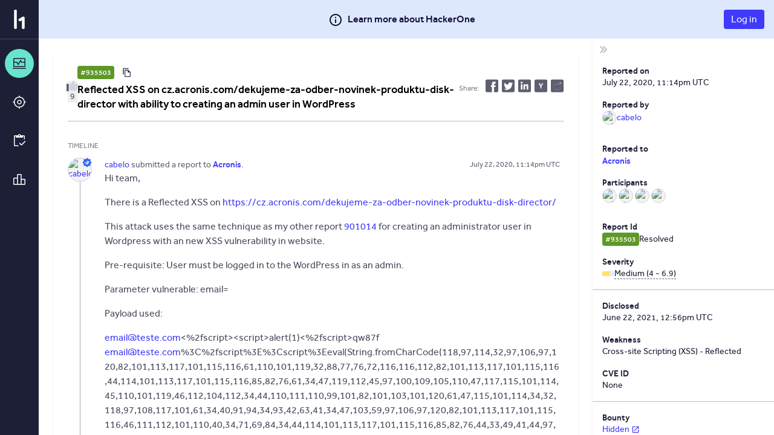

--- FILE ---
content_type: text/html; charset=utf-8
request_url: https://hackerone.com/reports/935503
body_size: 240
content:
<!DOCTYPE html>
<html lang="en">
<head>
  <!--[if lte IE 8]>
  <meta http-equiv="refresh" content="0; url=/browser-not-supported.html">
  <![endif]-->

  <meta charset="utf-8">
    <meta name="referrer" content="origin-when-cross-origin">
  <meta name="viewport" content="width=device-width, user-scalable=yes, initial-scale=1">
  <meta name="apple-mobile-web-app-capable" content="yes">
    <meta property="og:image" content="https://profile-photos.hackerone-user-content.com/variants/e54TDdWdgLKsH3h1oFpK26bq/d6d8259739a2a4d509639b7804214d057bca547cc3fafe509ec3e3a86321b1d1">
  <meta property="og:type" content="article">
  <meta property="og:title" content="Acronis disclosed on HackerOne: Reflected XSS on..." />
  <meta property="og:url" content="https://hackerone.com/reports/935503" />
  <meta name="og:description" content="Hi team,

There is a  Reflected XSS on https://cz.acronis.com/dekujeme-za-odber-novinek-produktu-disk-director/

This attack uses the same technique as my other report  [901014](https://hackerone.com/reports/901014) for creating an administrator user in Wordpress with an  new XSS vulnerability in website.

Pre-requisite: User must be logged in to the WordPress in as an admin.

Parameter...">
  <meta name="description" content="Hi team,

There is a  Reflected XSS on https://cz.acronis.com/dekujeme-za-odber-novinek-produktu-disk-director/

This attack uses the same technique as my other report  [901014](https://hackerone.com/reports/901014) for creating an administrator user in Wordpress with an  new XSS vulnerability in website.

Pre-requisite: User must be logged in to the WordPress in as an admin.

Parameter...">
  <meta name="twitter:card" content="summary" />
  <meta name="twitter:site" content="@Hacker0x01" />
  <meta name="twitter:title" content="Acronis disclosed on HackerOne: Reflected XSS on..." />
  <meta name="twitter:description" content="Hi team,

There is a  Reflected XSS on https://cz.acronis.com/dekujeme-za-odber-novinek-produktu-disk-director/

This attack uses the same technique as my other report ..." />
  <meta name="twitter:image" content="https://profile-photos.hackerone-user-content.com/variants/e54TDdWdgLKsH3h1oFpK26bq/d6d8259739a2a4d509639b7804214d057bca547cc3fafe509ec3e3a86321b1d1" />


  <title>HackerOne</title>

  <meta
    name="slack-app-id"
    content="A0BFC2YUS" >
    <meta
      name="sentry-release-id"
      content="59a08c7" >
  <meta property="og:site_name" content="HackerOne" >
  <meta property="fb:app_id" content="345444188982280" >
  <meta name="csrf-param" content="authenticity_token" />
<meta name="csrf-token" content="wquJA59e6-IuzO3IjOQX4XoXDjX1-C1vBGujsAZW-uarT17lLizJo8MglxSbDcRUrHyLPykZaJUekyMpamxspA" />
    <link rel="stylesheet" href="/assets/static/main_css-kSRe5qrn.css" media="all" />
    <link rel="stylesheet" href="/assets/static/main_js-Bh5gb-Ki.css" media="all" />
  
  <script src="/assets/constants-cb37c6e2305471c14eef82ee2deae7976eb21f8144cb19d6999943d169462005.js" integrity="sha256-eC6kvW39SJAoaC1v1XFbg9LZZhdf81y6+DXHZtct4Z4="></script>
    <script type="module" src="/assets/static/main_js-CylOi94g.js"></script>
  <base target="_parent" >
</head>
<body class="js-application controller_reports action_show _layout signed-out" data-locale="en">

  <div class="js-application-root full-size"></div>
  <noscript>
  <div class="js-disabled">
    It looks like your JavaScript is disabled. To use HackerOne, enable JavaScript in your browser and refresh this page.
  </div>
</noscript>

  
</body></html>


--- FILE ---
content_type: text/javascript
request_url: https://hackerone.com/assets/static/report_page-D3JZVrqG.js
body_size: -502
content:
import{r as p,j as a,P as r}from"./vendor-Cs28Rxtl.js";import{w as i,e as m,f as d}from"./main_js-CylOi94g.js";import{l as c,r as l}from"./read_reports-peHRPXd3.js";/* empty css                 */const t=i(({reportId:e,isTriager:s})=>(p.useEffect(()=>{const o=c();l(o,e)},[e]),a.jsx("div",{className:"report-with-metadata-sidebar",children:a.jsx(m,{content:a.jsx(d,{reportId:e,isTriager:s})})})));t.propTypes={match:r.shape({params:r.shape({id:r.string}).isRequired}).isRequired};t.displayName="ReportPage";export{t as default};
